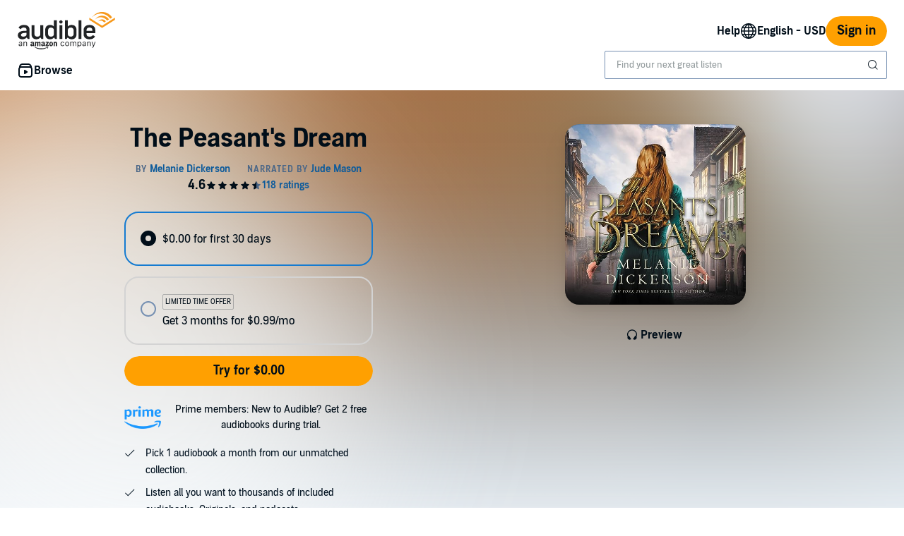

--- FILE ---
content_type: application/x-javascript
request_url: https://m.media-amazon.com/images/I/51EkN1QFJrL.js?AUIClients/AudibleWebAddressAndPaymentsAssets
body_size: 15694
content:
'use strict';(function(t){var u=window.AmazonUIPageJS||window.P,v=u._namespace||u.attributeErrors,d=v?v("AudibleWebAddressAndPaymentsAssets",""):u;d.guardFatal?d.guardFatal(t)(d,window):d.execute(function(){t(d,window)})})(function(t,u,v){t.when("image").register("issuerIconUtility",(d)=>{function c(c=""){return h()[c]||{}}function h(){return u.adblCcIssuerIconsByImageTypeByIssuerName||{}}return{updateImage:function(f,a=""){a="string"===typeof a?a:a&&"BankAccount"===a.paymentType?"BankAccount":a&&
a.issuerName||"";"IMG"!==f.nodeName&&(f=f.querySelector("img"));const m=c(a);d.update(f,{source:m.vectorImageSource,fallbackSource:m.rasterImageSource});f.setAttribute("data-issuer-name",a);f.setAttribute("alt",a)},getIssuerIconByIssuerName:c,getIssuerIconsByIssuerName:h}});t.when("AudiblejQuery","refMarkers","StrictEvents","paymentsWidget_scrollIntoView","modal","toastMessage","processing","button","AudibleValidator","paymentsWidgetAjax","PaymentsWidgetDialog","PaymentsWidgetPaymentInstrument","PaymentsWidgetAddress",
"focus","accessibleClick","formPostUtil","urlUtil","ready").register("paymentsWidget",(d,c,h,f,a,m,e,p,n,k,r,q,b,T,I,J,P)=>{function D(){ba===v&&(ba=c.getSlotNameFromElement(U));return ba}function G(g,a,b,c){if(g&&(g.redirectUrl||g.response&&g.response.redirectUrl))u.location.href=g.redirectUrl||g.response&&g.response.redirectUrl;else{a=g&&(g.message||g.response&&g.response.error&&g.response.error.message)||a;let fa=!1;b&&!/^(add|edit)/.test(l.getCurrentViewName())&&(!1===(g&&g.error&&g.error.paymentExists)?
b.destroy():fa=b.showError(a));fa||((b=c.querySelector(".payments-widget-global-ajax-error"))?(d(b).removeClass("bc-pub-hidden").find(".payments-widget-error-text").text(a),f(b)):m(a));g&&g.response&&g.response.error&&g.response.error.failedFields&&g.response.error.failedFields.forEach(function(g){x.emit("_serverFieldError",{fieldName:g})});g&&g.response&&g.response.error&&g.response.error.verificationRateLimited&&(l.openPaymentsWidgetView(l.PAYMENTS_LIST_VIEW_NAME),B&&B.isOpen()&&M())}}function H(g,
a){g&&!/^(add|edit)/.test(l.getCurrentViewName())&&g.hideError();(g=a.querySelector(".payments-widget-global-ajax-error"))&&d(g).addClass("bc-pub-hidden")}function K(g,a){let b=q.getDefault();N(g.data(),function(c,d){ca?(c=Object.assign(g.data(),{statusStringKey:d.statusStringKey,statusSuccess:d.statusSuccess,csrfTokenValid:d.csrfTokenValid}),N(c,function(c,d){Q(c,d,b,g,a)},!0)):Q(c,d,b,g,a)})}function N(g,a,b=!1){k.setDefaultPayment(g,E(),D(),a,b)}function Q(g,a,b,c,n){g?(b&&b.data({isDefault:!1}),
c.data({isDefault:!0}),x.emit("changeDefaultPayment",{paymentInstrument:c,oldPaymentInstrument:b}),d(".adbl-is-default").removeClass("adbl-is-default").addClass("adbl-not-default"),c.wrapper.classList.remove("adbl-not-default"),c.wrapper.classList.add("adbl-is-default"),(b=a.response&&a.response.status&&a.response.status.message)&&m(b),H(c,z)):G(a,ta,c,z);n&&n(g,a)}function V(g){C?(F.startLoading(),g(function(g,a,b){F.stopLoading();L(z,b,g,a)})):R(y,g)}function R(g,a){g.startLoading();let b=g.getContent(),
c=g.getHeader();b.innerHTML='\x3cdiv class\x3d"bc-box bc-box-padding-medium"\x3e\x3c/div\x3e';c.innerHTML="";g.setHeight();g.startLoading();g.open();a(function(a,d,n){g.stopLoading();L(b,n,a,d,g);if(a=b.querySelector(".dialog-title-content"))c.innerHTML=a.innerHTML,g.setHeight()})}function L(g,a,b,c,d){c=c&&c.response||{};c.htmlString&&(g.innerHTML=c.htmlString,d&&T.trapFocus(d.getDialogEl()),r.init(g));b&&(b=c&&c.status||{},b.message&&m(b.message),a&&(l.getCurrentWidgetName()===l.PAYMENTS_WIDGET_NAME?
O=a:ha=a),x.emit("renderView",{widgetName:l.getCurrentWidgetName(),viewName:l.getCurrentViewName(),viewElement:g}))}function M(g){R(B,function(a){k.getEditPaymentView(g&&g.data(),E({isDialog:!0}),D(),function(b,c){a(b,c,g&&g.paymentId?l.EDIT_PAYMENT_VIEW_NAME:l.ADD_PAYMENT_VIEW_NAME);b?(da=g,H(g,W||z),X!==v&&d("#adbl-subs-conf-sticky-purchase-cta").addClass("bc-hidden")):G(c,ua,g,W||z)})})}function w(g){ia(g.data(),function(a,b){ca?(a=Object.assign(g.data(),{statusStringKey:b.statusStringKey,statusSuccess:b.statusSuccess,
csrfTokenValid:b.csrfTokenValid}),ia(a,function(a,b){ja(a,g,b)},!0)):ja(a,g,b)})}function ia(g,a,b=!1){k.deletePayment(g,E({isDialog:!C}),D(),a,b)}function ja(g,a,b){L(z,null,g,b,y);g?(x.emit("deletePayment",{paymentInstrument:a}),H(a,z)):G(b,va,a,z)}function wa(g,a){var b=B.isOpen()?B:y;let c=b?b.getContent():z;var e=d(c).find("form:visible");if(e.length)if(n.validateAll()){var w=ka(e);w=xa(w);var f=E(),p=!g||!g.paymentId;e=e.find('[name\x3d"useAsDefault"]');e={useAsDefault:!f.isMfaCase&&0===e.length||
!0===e.prop("checked")};w=d.extend(g&&g.data(),w,e);b=b?b:F;b.startLoading();e=l.getSelectedPaymentInstrument();var m=!f.setDefaultOnSelect,k="true"===d('[name\x3d"isCvvVerificationRequired"]').val();p&&(f.isVerifyCvv||k)&&(w.verifyCvv=!0,f.isVerifyCvv=!0);k={};k.paymentData=w;k.paymentInstrument=g;k.viewArgs=f;k.isAdd=p;k.callback=a;k.loader=b;k.contentElement=c;k.selectPaymentOnSuccess=m;k.oldSelectedPaymentInstrument=e;k.paymentData&&k.paymentData.addressLine1&&(k.paymentData.addressId="");ya(k)}else a&&
a(!1,g,()=>null)}function la(g,a){"OptedOut"===a?Y.add(g):"OptedOut"!==a&&Y.delete(g);return Array.from(Y).join(",")}function ya(g){g.paymentData.fullName&&(g.paymentData.accountHolderName=g.paymentData.fullName);ma(g,function(a,b){ca?(g.paymentData=za(g,b),Aa(g.paymentData)&&x.emit("mfaRedirect",{paymentData:g.paymentData}),ma(g,function(a,b){na(a,b,g)},!0)):na(a,b,g)})}function Aa(g){const a=g.isAlcFlow||g.isCardRegistrationMfaEnabled,b=g.isAuthenticationNeeded,c=g.authNParams;return g.isJPMFA&&
a&&b&&c}function za(g,a){return g.paymentInstrument?oa(g.paymentInstrument.data(),g,a):oa({},g,a)}function xa(g){if(g.cardExpirationMMYY){let a=g.cardExpirationMMYY.split("/");g.expirationMonth="0"===a[0][0]?a[0][1]:a[0];g.expirationYear=`20${a[1]}`}return g}function oa(g,a,b){return Object.assign(g,{statusStringKey:b.statusStringKey,statusSuccess:b.statusSuccess,addressFailure:b.addressFailure,cvvVerificationStatus:b.cvvVerificationStatus===v?!0:b.cvvVerificationStatus,failedAddressFields:b.failedAddressFields,
csrfTokenValid:b.csrfTokenValid,paymentId:b.paymentId,isAdd:a.isAdd,currentConsentState:b&&b.paymentMethodStorageConsent?b.paymentMethodStorageConsent.consentState:"OptedIn",nonConsentedPaymentInstrumentIds:la(b.paymentId,b&&b.paymentMethodStorageConsent?b.paymentMethodStorageConsent.consentState:"OptedIn"),isAlcFlow:Z.isAlcFlow,isCardRegistrationMfaEnabled:Z.isCardRegistrationMfaEnabled,isJPMFA:aa.isJpMfa,isAuthenticationNeeded:b.isAuthenticationNeeded,authNParams:Ba(b)})}function ma({paymentData:g,
viewArgs:b,selectPaymentOnSuccess:a},c,d=!1){k.editPayment(g,Object.assign(b,{isDialog:!C,selectPaymentOnSuccess:a}),D(),c,d)}function Ba(g){if(g.isAuthenticationNeeded&&g.authNParams)return{redirectionPath:g.authNParams.redirectionPath,redirectionParams:{inAppBrowser:!1,c:"audible",v:g.authNParams.redirectionParams.v,paymentMethodID:g.authNParams.redirectionParams.paymentMethodID,authContext:g.authNParams.redirectionParams.authContext,authorization:g.authNParams.redirectionParams.authorization,displayedCurrency:g.authNParams.redirectionParams.displayedCurrency,
mpID:g.authNParams.redirectionParams.mpID}}}function na(g,b,{paymentInstrument:a,isAdd:c,callback:d,loader:e,contentElement:n,selectPaymentOnSuccess:w,oldSelectedPaymentInstrument:f,paymentData:k}){if(c){var p=b&&b.response&&b.response.status&&b.response.status.paymentId;if(p)try{a=q.getById(p,b.response.htmlString)}catch(Ka){!0===g&&(g=!1,b&&b.response?(b.response.error=b.response.error||{},b.response.error.message=Ca):console.error("data or data.response is undefined"))}}else a.reload(b&&b.response&&
b.response.htmlString);let m=!0;p=()=>{m=!1};let h=!0,l=()=>{h=!1},r=!0,T=()=>{r=!1};d&&d(g,a,p,l,T);x.emit(c?"addPayment":"editPayment",{success:g,paymentInstrument:a,cancelUpdateUi:p,cancelStopLoader:l,cancelCloseDialog:T});pa({success:g,data:b,shouldUpdateUi:m,shouldCloseDialog:r,shouldStopLoader:h,paymentInstrument:a,loader:e,contentElement:n});g&&w&&(g=k.isAuthenticationNeeded,k.isAlcFlow&&g&&k.authNParams?x.emit("mfaRedirect",{paymentData:k}):x.emit("changeSelectedPayment",{paymentInstrument:a,
oldPaymentInstrument:f}))}function Da(b,a){let g=z;var c=d(g).find("form:visible");if(c.length){n.validateAll()||b&&b(!1,null,()=>null);c=ka(c);var e=F;e.startLoading();Ea(c,function(c,d){Fa(c,d,b,e,g,a)})}}function Fa(b,a,c,d,e,n){function g(){p=!1}function w(){m=!1}function f(){h=!1}let k=a&&a.response&&a.response.status?a.response.status.addressId:null,p=!0,m=!0,h=!0;c?c(b,k,g,w,f,d,p,h,m,n):Ga(b,a,k,d,g,w,f,e,p,h,m)}function Ga(b,a,c,d,e,n,w,f,k,p,m){x.emit("addAddress",{success:b,addressId:c,
cancelUpdateUi:e,cancelStopLoader:n,cancelCloseDialog:w});pa({viewName:l.VIEW_ADDRESS_VIEW_NAME,success:b,data:a,shouldUpdateUi:k,shouldCloseDialog:p,shouldStopLoader:m,loader:d,contentElement:f})}function Ea(b,a,c=!1){k.addAddress(b,E({isDialog:!C}),D(),a,c)}function ka(b){let a=b.find(":input:disabled").prop("disabled",!1),g={};d.each(b.serializeArray(),function(b,a){g[a.name]=a.value||""});a.prop("disabled",!0);return g}function pa({viewName:b=null,paymentInstrument:a=null,success:c,data:d,loader:e,
contentElement:n,shouldUpdateUi:w=!0,shouldCloseDialog:f=!0,shouldStopLoader:k=!0}){w&&(c&&(f||l.getCurrentViewName()===l.EDIT_PAYMENT_WIDGET_NAME)&&l.closeCurrentDialog(),L(z,b,c,d,y));c?H(a,n):G(d,Ha,a,n);k&&e.stopLoading()}function E(b){let a=d(".payments-configuration").data();if(!a.setDefaultOnSelect){let b=l.getSelectedPaymentInstrument();b&&(a.selectedPaymentId=b.paymentId,a.consentState=b.consentState,la(a.selectedPaymentId,a.consentState))}a.showClosePaymentsListButton=qa===l.SELECTED_PAYMENT_VIEW_NAME;
b=Object.assign(a,b);return Object.assign(b,Z)}function A(b,a){let g=b.split(/\s*,\s*/);I.live(g.map((b)=>`${b}:not(.bc-button)`).join(", "),a);I.live(g.map((b)=>`${b}.bc-button button`).join(", "),function(g){a.apply(d(this).closest(b).get(0),arguments)})}const l={},Ia=d(document);let X;t.when("tray").execute((b)=>X=b);l.PAYMENTS_WIDGET_NAME="paymentsWidget";l.EDIT_PAYMENT_WIDGET_NAME="editPaymentWidget";l.PAYMENTS_LIST_VIEW_NAME="paymentsList";l.MEMBERSHIP_BILLING_PAYMENTS_LIST_VIEW_NAME="membershipBillingPaymentsList";
l.SELECTED_PAYMENT_VIEW_NAME="selectedPayment";l.MINIMALISTIC_SELECTED_PAYMENT_VIEW_NAME="minimalisticSelectedPayment";l.ADD_PAYMENT_VIEW_NAME="addPayment";l.EDIT_PAYMENT_VIEW_NAME="editPayment";l.ADD_ADDRESS_VIEW_NAME="addAddress";l.VIEW_ADDRESS_VIEW_NAME="viewAddress";const Ja=[l.ADD_PAYMENT_VIEW_NAME,l.EDIT_PAYMENT_VIEW_NAME,l.ADD_ADDRESS_VIEW_NAME];let C,qa=d("#payments-widget-current-view").data("currentView"),O=qa,ha,da,Z=d(".payments-widget-configuration").data(),y,z,F,W,B,S=d("#genericErrorMessages"),
ta=S.data("default-set-failure"),ua=S.data("edit-fetch-failure"),Ha=S.data("edit-failure"),va=S.data("delete-failure"),Ca=S.data("non-accepted-add-card-failure");const aa=d(".payments-configuration").data(),ca=aa?aa.unifiedPaymentWidgetView:!1;let Y=new Set,x=new h("beforeChangeSelectedPayment changeSelectedPayment changeDefaultPayment addPayment addAddress editPayment deletePayment confirmSelectedPayment formIsValid _formIsValid formNotValid _formNotValid renderView _serverFieldError mfaRedirect".split(" "));
l.on=x.on.bind(x);l.off=x.off.bind(x);l._emit=x.emit.bind(x);l.isPaymentsWidgetDialogOpen=()=>y&&y.isOpen();l.getCurrentWidgetName=()=>B.isOpen()?l.EDIT_PAYMENT_WIDGET_NAME:C||y.isOpen()?l.PAYMENTS_WIDGET_NAME:null;l.getCurrentViewName=()=>{switch(l.getCurrentWidgetName()){case l.PAYMENTS_WIDGET_NAME:return O;case l.EDIT_PAYMENT_WIDGET_NAME:return ha;default:return null}};l.isFormView=()=>-1<Ja.indexOf(l.getCurrentViewName());let ra;l.getSelectedPaymentInstrument=()=>{if(O===l.PAYMENTS_LIST_VIEW_NAME||
O===l.MEMBERSHIP_BILLING_PAYMENTS_LIST_VIEW_NAME){let b=d('.payments-widget-valid [name\x3d"paymentInstrument_isSelected_radio"]').filter(":checked");if(b.length)return q.getByElement(b.get(0))}else if(O===l.SELECTED_PAYMENT_VIEW_NAME||O===l.MINIMALISTIC_SELECTED_PAYMENT_VIEW_NAME)return q.getByElement(z.querySelector(".payments-widget-payment-instrument"));return ra};x.on("confirmSelectedPayment",(b,a)=>{ra=a.paymentInstrument});l.getSelectedAddress=()=>{let a=document.querySelector(".payments-widget-address");
return a&&b.getByElement(a)};l.openPaymentsWidgetView=(b,a)=>{C||C||(Y.clear(),y.open());V((g)=>{function c(c,d,e){g(d,e,b);d?H(c,z):G(e,"An unknown error occurred.",c,z);a&&a(d)}switch(b){case l.PAYMENTS_LIST_VIEW_NAME:k.getPaymentListView(E({isDialog:!C}),D(),function(b,a){c(null,b,a)});break;case l.MEMBERSHIP_BILLING_PAYMENTS_LIST_VIEW_NAME:k.getMembershipBillingPaymentListView(E({isDialog:!C}),D(),function(b,a){c(null,b,a)});break;case l.ADD_ADDRESS_VIEW_NAME:k.getAddAddressView(E({isDialog:!C}),
D(),function(b,a){c(null,b,a)});break;default:throw c(null,!1,null),new TypeError(`Invalid view name: ${b}`);}})};l.closeCurrentDialog=()=>{let b=B.isOpen()?B:y;b&&(y&&y!==b?y.open():(b.close(),X!==v&&d("#adbl-subs-conf-sticky-purchase-cta").removeClass("bc-hidden")))};I.live("#paymentsWidgetAddAndEditDialog .bc-trigger.modal-close",(b)=>{b.preventDefault();y&&y.open()});l.closeAllDialogs=()=>{let b=B.isOpen()?B:y;b&&b.close()};l.startPaymentsWidgetLoader=()=>F.startLoading();l.stopPaymentsWidgetLoader=
()=>F.stopLoading();l.startEditPaymentWidgetLoader=()=>B.startLoading();l.stopEditPaymentWidgetLoader=()=>B.stopLoading();l.savePayment=(b)=>wa(da,b);l.saveAddress=(b,a)=>Da(b,a);let sa=!0;l.isEnabled=()=>sa;let U;h=document.getElementById("paymentsWidgetDialog");C=!h;if(h)y=new r(h),z=y.getContent(),F=y;else if(U=document.querySelector(".payments-widget-inline-wrapper"))z=U.querySelector(".payments-widget-content"),e=e(U),F={startLoading:e.activate,stopLoading:e.deactivate};else return sa=!1,l;W=
document.getElementById("paymentsWidgetAddAndEditDialog");B=new r(W);let ba;x.on("_formIsValid",function(b,a){C&&l.getCurrentWidgetName()===l.PAYMENTS_WIDGET_NAME&&l.isFormView()&&x.emit("formIsValid",a)});x.on("_formNotValid",function(b,a){C&&l.getCurrentWidgetName()===l.PAYMENTS_WIDGET_NAME&&l.isFormView()&&x.emit("formNotValid",a)});(function(){let b=String(u.location.href).match(/failedPaymentId=([^&$]*)/);if(b=b&&b[1]){let a={};document.cookie.split(";").forEach((b)=>{const [g,c]=b.trim().split("\x3d");
a[g]=c});const g=`failedPaymentId${a["session-id"]}`;let c=[];a[g]&&(c=JSON.parse(JSON.parse(a[g])));c.push(b);c=Array.from(new Set(c));document.cookie=`${g}=${JSON.stringify(JSON.stringify(c))}; expires=0; path=/; domain=.audible.com`}})();(function(){u.location.href&&document.referrer&&(-1===u.location.href.indexOf("/subscription/confirmation")||-1===document.referrer.indexOf("/subscription/confirmation")&&-1===u.location.href.indexOf("failedPaymentId"))&&document.cookie.split(";").every((b)=>{var [b]=
b.trim().split("\x3d");return-1!==b.indexOf("failedPaymentId")?(document.cookie=`${b}=; expires=0; path=/; domain=.audible.com`,!1):!0})})();A(".payments-widget-open-view-payments-list",function(b){b.preventDefault();l.openPaymentsWidgetView(l.PAYMENTS_LIST_VIEW_NAME)});A(".payments-widget-close-main-dialog",function(b){b.preventDefault();y&&y.close()});A(".payments-widget-edit-payment",function(b){b.preventDefault();M(q.getByElement(this))});A(".payments-widget-add-payment",function(b){b.preventDefault();
M()});A(".payments-widget-close-dialog",function(b){b.preventDefault();l.closeCurrentDialog();da=null});A(".payments-widget-save-and-close",function(b){b.preventDefault();d('[name\x3d"paymentType"]').val()?l.savePayment():l.saveAddress()});A(".payments-widget-delete-confirm",function(b){b.preventDefault();b=d(this).closest(".bc-modal").attr("id");b=document.querySelector(`.payments-widget-payment-instrument [data-trigger="${b}"]`);w(q.getByElement(b))});A(".delete-link, .default-delete",function(b){b=
q.getByElement(this);let a="deleteModal",g="";b&&(g=b.index,b.isDefault&&(a="defaultDeleteModal"));c.buildAndPost(a,D(),g)});A("#close-popover",function(b){b.preventDefault();d("#paymentsWidgetCvvInfo").addClass("bc-hidden")});A(".add-icon-for-card",function(b){b=document.getElementById("adbl_paymentswidget_address_form_for_card");let a=document.getElementById("adbl_paymentswidget_address_list_for_card");b.classList.remove("bc-pub-hidden");a.classList.add("bc-pub-hidden")});A(".add-icon-for-bank",
function(b){b=document.getElementById("adbl_paymentswidget_address_form_for_bank");let a=document.getElementById("adbl_paymentswidget_address_list_for_bank");b.classList.remove("bc-pub-hidden");a.classList.add("bc-pub-hidden")});let ea=l.getSelectedPaymentInstrument();Ia.on("change",'.payments-widget-valid [name\x3d"paymentInstrument_isSelected_radio"]',function(b){function c(){ea=e;x.emit("changeSelectedPayment",{paymentInstrument:e,oldPaymentInstrument:g})}let g=ea,e=q.getByElement(this),n=this,
w=E().setDefaultOnSelect&&!d("#makePaymentDefault").length;x.emit("beforeChangeSelectedPayment",{paymentInstrument:e,oldPaymentInstrument:g,cancelSetDefault:function(){w=!1}});if(E().isMfaCase&&!e.isDefault){document.getElementById("newPaymentInstrumentId").value=e.paymentId;document.getElementById("csrfToken").value=e.csrfToken;d('.payments-widget-valid [name\x3d"paymentInstrument_isSelected_radio"]').prop("disabled",!0);b=document.getElementById("mfaVerifyPaymentModal");let c=document.getElementById("mfaVerifyPaymentTray");
b&&a.toggle(b);c&&X.toggle(c)}else if(w&&!e.isDefault){let b=d('.payments-widget-valid [name\x3d"paymentInstrument_isSelected_radio"]');b.prop("disabled",!0);K(e,function(a,d){a?c():g?b.filter(`[value="${g.paymentId}"]`).prop("checked",!0):n.checked=!1;b.prop("disabled",!1)})}else c()});A("#mfa_verify_cancel",function(b){b=d('.payments-widget-valid [name\x3d"paymentInstrument_isSelected_radio"]');b.prop("disabled",!1);b.filter(`[value="${ea.paymentId}"]`).prop("checked",!0)});A(".payments-widget-payment-instrument",
function(b){b=d(b.target).parents().add(b.target);b.filter("a, button, textarea, .bc-trigger").length||d(b.filter("label").prop("control")).filter("a, button, textarea, .bc-trigger").length||(b=d(this).find('[name\x3d"paymentInstrument_isSelected_radio"]'),!b.length||b.prop("disabled")||b.prop("checked")||b.prop("checked",!0).trigger("change"))});A("#confirm-selection",function(b){function a(){y&&!g&&y.close();let b=l.getSelectedPaymentInstrument();x.emit("confirmSelectedPayment",{paymentInstrument:b})}
b=l.getSelectedPaymentInstrument();let c=d("#makePaymentDefault").prop("checked"),g=E().keepDialogOpenOnSuccess;b&&!b.isDefault&&c?(F.startLoading(),K(b,function(b,c){F.stopLoading();b&&a()})):a()});x.on("changeSelectedPayment",function(b,a){(b=document.querySelector("#confirm-selection"))&&p.enable(b);b=d("#makePaymentDefault");b.prop("disabled")||b.prop("checked",a.paymentInstrument.isDefault)});x.on("deletePayment",function(b,a){(b=l.getSelectedPaymentInstrument())&&b.paymentId===a.paymentInstrument.paymentId&&
(a=document.querySelector("#confirm-selection"))&&p.disable(a)});x.on("mfaRedirect",function(b,a){b=a.paymentData.isAuthenticationNeeded;var c=a.paymentData.isAlcFlow;(aa.isJpMfa||c)&&b&&(b=a.paymentData.authNParams.redirectionPath,a=a.paymentData.authNParams.redirectionParams,c=u.location.href,c=P.appendURLParameter(c,{addCardMfaComplete:"true"}),a.exitUrl=encodeURIComponent(c),J.formPost(b,a))});Z.isMfaForAddCardComplete&&l.openPaymentsWidgetView(l.PAYMENTS_LIST_VIEW_NAME);return l});t.when("PaymentsWidgetDataElement").register("PaymentsWidgetAddress",
(d)=>{function c(c){for(;c;){if(c.classList.contains("payments-widget-address"))return c;c=c.parentElement}return null}class h extends d{constructor(c){if(!c.classList.contains("payments-widget-address"))throw new TypeError("Invalid address wrapper");super(c)}getDataElement(){return this.wrapper.querySelector(".payments-widget-address-data")}getId(){return this.addressId}get _dataAttributesByJsKey(){return{addressId:{name:"data-address-id",type:"string"},accountHolderName:{name:"data-account-holder-name",
type:"string"},customerName:{name:"data-customer-name",type:"string"},addressLine1:{name:"data-address-line-1",type:"string"},addressLine2:{name:"data-address-line-2",type:"string"},city:{name:"data-city",type:"string"},state:{name:"data-state",type:"string"},zip:{name:"data-zip",type:"string"},phoneNumber:{name:"data-phone-number",type:"string"}}}static getById(c,a){return new h(h.getDataElementById(c,a))}static getByElement(d){return new h(c(d))}static getDataElementById(d,a){let f=document;a&&
(f=document.createElement("div"),f.innerHTML=a);d=f.querySelector('[data-address-id\x3d"'+d+'"]');return c(d)}}return h});t.when("AudiblejQuery","paymentsWidgetAjaxUtils","refMarkers").register("paymentsWidgetAjax",function(d,c,h){let f,a,m;const e=(d=d(".payments-configuration").data())?d.ajaxEndpointPrefix:"";d&&d.unifiedPaymentWidgetView?(f="/unified-payment/deactivate-payment-instrument",a="/unified-payment/update-payment-instrument",m="/unified-payment/update-payment-preference"):(f="/payments/delete",
a="/payments/edit",m="/payments/default");return{getEditPaymentView:function(a,d,k,f){if("function"!==typeof f)throw new TypeError("missing onComplete function");var n="";a&&a.index&&(n=a.index);d.ref=h.build("getEdit",k,n);c.post("/payments/editform",Object.assign({},d,a),e,f)},getPaymentListView:function(a,d,k){if(null===a||a===v)throw new TypeError("missing viewArgs object");if("function"!==typeof k)throw new TypeError("missing onComplete function");a.ref=h.build("getList",d,"");c.post("/payments/listview",
a,e,k)},getMembershipBillingPaymentListView:function(a,d,k){if(null===a||a===v)throw new TypeError("missing viewArgs object");if("function"!==typeof k)throw new TypeError("missing onComplete function");a.ref=h.build("getListForMembershipBilling",d,"");c.get("/payments/membershipbillinglistview",a,e,k)},getAddAddressView:function(a,d,k){if(null===a||a===v)throw new TypeError("missing viewArgs object");if("function"!==typeof k)throw new TypeError("missing onComplete function");a.ref=h.build("getAddAddress",
d,"");c.get("/payments/add-address",a,e,k)},deletePayment:function(a,d,k,m,q=!1){if(null===a||a===v)throw new TypeError("missing paymentData object");if(null===d||d===v)throw new TypeError("missing viewArgs object");if("function"!==typeof m)throw new TypeError("missing onComplete function");var b="";a&&a.index&&(b=a.index);d.ref=h.build("delete",k,b);c.post(q?"/payments/optimus/delete":f,Object.assign({},d,a),e,m)},editPayment:function(d,n,k,f,m=!1){if(null===d||d===v)throw new TypeError("missing paymentData object");
if(null===n||n===v)throw new TypeError("missing viewArgs object");if("function"!==typeof f)throw new TypeError("missing onComplete function");var b="";d&&d.index&&(b=d.index);n.ref=h.build("edit",k,b);c.post(m?"/payments/optimus/edit":a,Object.assign({},n,d),e,f)},addAddress:function(a,d,k,f,m=!1){if(null===a||a===v)throw new TypeError("missing addressData object");if(null===d||d===v)throw new TypeError("missing viewArgs object");if("function"!==typeof f)throw new TypeError("missing onComplete function");
d.ref=h.build("address",k,"");c.post(m?"/payments/optimus/address/add":"/payments/address/add",Object.assign({},d,a),e,f)},setDefaultPayment:function(a,d,f,r,q=!1){if(null===a||a===v||!a.paymentId)throw new TypeError("missing paymentData object");if(null===a.csrfToken||a.csrfToken===v)throw new TypeError("missing csrfToken");if("function"!==typeof r)throw new TypeError("missing onComplete function");var b="";a&&a.index&&(b=a.index);d.ref=h.build("default",f,b);c.post(q?"/payments/optimus/setdefaultpayment":
m,Object.assign({},d,a),e,r)}}});t.when("AudiblejQuery","ajax").register("paymentsWidgetAjaxUtils",function(d,c){function h(e,k,h,p,b){if("string"!==typeof e)throw new TypeError("missing/invalid method");if("string"!==typeof k)throw new TypeError("missing/invalid url");if(h&&0>["object","string"].indexOf(typeof h))throw new TypeError("invalid type for data (should be object or string)");if(b&&"function"!==typeof b)throw new TypeError("onComplete should be function");p&&(k=p+k);h="string"===typeof h?
h:f(h);var n;m&&(k=a(k,m));null!==h&&("GET"===e?k=a(k,h):n=h);return c({method:e.toUpperCase(),url:k,body:n,headers:{adpToken:d("#adpToken").data("adpToken")}},function(a,c){var d=!!String(a).match(/^2/),e=null;if(null!==a)if(null===c||c===v||""===c)e=null;else try{e=JSON.parse(c)}catch(G){e=c}b(d,e)})}function f(a){var c=null;if("string"===typeof a)c=a;else if(null!==a&&"object"===typeof a)for(var d in a)a.hasOwnProperty(d)&&(c=null===c?"":c+"\x26",c+=d+"\x3d"+encodeURIComponent(a[d]));return c}
function a(a,c){var d=a.slice(-1);return"?"===d||"\x26"===d?a+c:a.match(/^.+\?.+$/)?a+"\x26"+c:a+"?"+c}var m="",e=String(u.location.search).match(/\?.*(referrerPlatform=[^&]+)/);e&&(m+=e[1]+"\x26");(e=String(u.location.search).match(/\?.*(marketplaceId=[^&]+)/))&&(m+=e[1]+"\x26");(e=String(u.location.search).match(/\?.*(stringDebug=[^&]+)/))&&(m+=e[1]+"\x26");e=encodeURIComponent(u.location.href);var p=encodeURIComponent(u.location.pathname);m+="requestUrl\x3d"+e+"\x26";m+="relativeUrl\x3d"+p+"\x26";
return{ajax:h,get:function(a,c,d,e){return h("GET",a,c,d,e)},post:function(a,c,d,e){return h("POST",a,c,d,e)},renderFormData:f,addUrlParams:a}});t.register("PaymentsWidgetDataElement",()=>{class d{constructor(c){if(!c)throw new TypeError("Missing data element wrapper");this.wrapper=c;this._load()}static getById(){throw"Not implemented!";}reload(c){this._initDataElement(c);this._load()}data(c){return c===v?this._getData():this._setData(c)}getDataElement(){throw"Not implemented!";}getId(){throw"Not implemented!";
}get _dataAttributesByJsKey(){return null}_initDataElement(c){this.wrapper=this.constructor.getDataElementById(this.getId(),c)}_getData(){let c={};for(let d in this._dataAttributesByJsKey)this._dataAttributesByJsKey.hasOwnProperty(d)&&(c[d]=this[d]);return c}_setData(c){this._initDataElement();let d=this.getDataElement();for(let f in c)if(c.hasOwnProperty(f)){let a=this._getDataAttributeName(f);a&&d.setAttribute(a,c[f])}this._load()}_getDataAttributeName(c){return(c=this._dataAttributesByJsKey[c])&&
c.name}_load(){let c=this.getDataElement();for(let d in this._dataAttributesByJsKey)if(this._dataAttributesByJsKey.hasOwnProperty(d)){let f=this._dataAttributesByJsKey[d],a=c.getAttribute(f.name);switch(f.type){case "boolean":a="true"===a}this[d]=a}}destroy(){this.wrapper.parentElement&&this.wrapper.parentElement.removeChild(this.wrapper)}}return d});t.when("modal","processing","paymentsWidgetTrayHelper").execute(function(d,c,h){function f(a,f){t.register("PaymentsWidgetDialog",function(){var e=function(a){this.init(a)};
e.prototype={init:function(a){if(null===a||a===v)throw new TypeError("missing el argument");this.el=a;this.setHeight=e.setHeight(this.el);this._processing=c(this.getWrapper())},setHeight:function(){},toggle:function(){return e.toggle(this.el)},isOpen:function(){if(a){var c=this._getTrayEl();return c&&c.classList.contains("show-tray")}return(c=this._getModalEl())&&c.classList.contains("show")},open:function(){this.isOpen()||this.toggle()},close:function(){this.isOpen()&&(this.toggle(),this.stopLoading())},
getHeader:function(){return e.getHeader(this.el)},getContentWrapper:function(){return e.getContentWrapper(this.el)},getContent:function(){return e.getContent(this.el)},startLoading:function(){return this._processing.activate()},stopLoading:function(){return this._processing.deactivate()},getWrapper:function(){return a?this._getTrayEl():this._getModalContentEl()},_getTrayEl:function(){return this.el.classList.contains("bc-tray")?this.el:this.el.querySelector(".bc-tray")},_getModalEl:function(){return this.el.classList.contains("bc-modal")?
this.el:this.el.querySelector(".bc-modal")},_getModalContentEl:function(){return this.el.querySelector(".bc-modal-content")},getDialogEl:function(){return a?this._getTrayEl():this._getModalEl()}};e.trayOrModal=a?f:d;e.init=function(){a&&f.init.apply(f,arguments);d.init.apply(d,arguments)};e.toggle=e.trayOrModal.toggle;e.getHeader=function(c){return a?c.querySelector(".payments-widget-dialog-header"):c.querySelector(".bc-core-modal-title")};e.getContentWrapper=function(a){return a.querySelector(".payments-widget-dialog-content-wrapper")};
e.getContent=function(a){return a.querySelector(".payments-widget-dialog-content")};e.setHeight=function(c){return a?h.setHeight(c):function(){}};return e})}t.when("tray","mobile").execute(function(a){f(!0,a)});t.when("desktop").execute(function(a){f(!1,null)})});t.when("live","AudibleValidator").execute((d,c)=>{function h(d){if(d){var a=d.childNodes&&-1<d.selectedIndex&&d.children[d.selectedIndex].value;for(d=d.parentElement;d;){if(d.classList.contains("payments-widget-edit-payment-wrapper")){var f=
d;break}d=d.parentElement}d=f.querySelector(".payments-widget-credit-card-form");var e=f.querySelector(".payments-widget-bank-account-form"),h=document.getElementById("adbl_paymentswidget_address_form_for_card"),n=document.getElementById("adbl_paymentswidget_address_list_for_card"),k=document.getElementById("adbl_paymentswidget_address_form_for_bank"),r=document.getElementById("adbl_paymentswidget_address_list_for_bank");switch(a){case "CreditCard":d.classList.remove("bc-pub-hidden");e.classList.add("bc-pub-hidden");
null!==r&&(r.classList.remove("bc-pub-hidden"),k.classList.add("bc-pub-hidden"));break;case "BankAccount":e.classList.remove("bc-pub-hidden");d.classList.add("bc-pub-hidden");null!==n&&(n.classList.remove("bc-pub-hidden"),h.classList.add("bc-pub-hidden"));break;default:d.classList.remove("bc-pub-hidden"),e.classList.remove("bc-pub-hidden")}c.validateAll(f)}}d("change",".payments-widget-payment-type select",function(){h(this)});t.when("ready").execute(()=>h(document.querySelector(".payments-widget-payment-type select")))});
t.when("PaymentsWidgetDataElement","paymentsWidget_scrollIntoView").register("PaymentsWidgetPaymentInstrument",(d,c)=>{function h(a){for(;a;){if(a.classList.contains("payments-widget-payment-instrument"))return a;a=a.parentElement}return null}class f extends d{constructor(a){if(!a.classList.contains("payments-widget-payment-instrument"))throw new TypeError("Invalid payment instrument wrapper");super(a)}getDataElement(){return this.wrapper.querySelector(".payments-widget-payment-data")}getId(){return this.paymentId}get _dataAttributesByJsKey(){return{paymentId:{name:"data-payment-id",
type:"string"},billingAddressId:{name:"data-billing-address-id",type:"string"},paymentType:{name:"data-payment-type",type:"string"},tail:{name:"data-tail",type:"string"},accountHolderName:{name:"data-account-holder-name",type:"string"},isValid:{name:"data-is-valid",type:"boolean"},isDefault:{name:"data-is-default",type:"boolean"},issuerName:{name:"data-issuer-name",type:"string"},displayIssuerName:{name:"data-display-issuer-name",type:"string"},bankName:{name:"data-bank-name",type:"string"},csrfToken:{name:"data-csrf-token",
type:"string"},index:{name:"data-index",type:"integer"},consentState:{name:"data-consent-State",type:"string"}}}showError(a){if(this.wrapper){let d=this.getErrorElement();if(d)return this.wrapper.classList.add("payments-widget-error"),d.querySelector(".payments-widget-error-text").innerText=a,d.classList.remove("bc-pub-hidden"),"none"===d.style.display&&(d.style.display=""),c(d),!0}return!1}hideError(){if(this.wrapper){let a=this.getErrorElement();if(a)return this.wrapper.classList.remove("payments-widget-error"),
a.classList.add("bc-pub-hidden"),!0}return!1}getErrorElement(){return this.wrapper.querySelector(".payments-widget-payment-instrument-error")||this.getErrorSibling()}getErrorSibling(){return this.wrapper.nextElementSibling&&this.wrapper.nextElementSibling.classList.contains("payments-widget-payment-instrument-error")&&this.wrapper.nextElementSibling}destroy(){let a=this.getErrorSibling();a&&a.parentElement&&a.parentElement.removeChild(a);d.prototype.destroy.apply(this,arguments)}static getById(a,
c){return new f(f.getDataElementById(a,c))}static getByElement(a){return new f(h(a))}static getDataElementById(a,c){let d=document;c&&(d=document.createElement("div"),d.innerHTML=c);a=d.querySelector('[data-payment-id\x3d"'+a+'"]');return h(a)}static getDefault(){let a=document.querySelector('[data-is-default\x3d"true"]');return a?f.getByElement(a):null}}return f});t.when("AudiblejQuery","paymentsWidget","AudibleValidator","ready").execute((d,c,h)=>{function f(b){return document.querySelector('[name\x3d"'+
b+'"]')}function a(b){if(b=f(b))b.classList.add("payments-widget-server-error-field"),b.setAttribute(q,b.value)}function m(b){if(b=f(b))b.classList.add("adbl-field-error"),(b=n(b))&&b.classList.remove("bc-pub-hidden")}function e(b){if(b=f(b))b.classList.remove("adbl-field-error"),(b=n(b))&&b.classList.add("bc-pub-hidden")}function p(b){return(b=f(b))&&b.hasAttribute(q)?String(b.value)!==String(b.getAttribute(q)):!0}function n(b){return b.nextElementSibling&&b.nextElementSibling.classList.contains("payments-widget-invalid-error")&&
b.nextElementSibling}const k=d(document);var r=[{serverErrorFields:["zipCode","state"],highlightFields:["zipCode","state"],dismissOnChangeFields:["country","zipCode","state"]}];c.on("_serverFieldError",(b,c)=>{if(b=f(c.fieldName)){var e=n(b);!e&&(e=document.getElementById("adbl_paymentswidget_invalid_error"))&&(e=e.cloneNode(!0),e.id="",b.parentNode.insertBefore(e,b.nextSibling));(e=r.find((b)=>-1<b.serverErrorFields.indexOf(c.fieldName)))?(e.highlightFields.forEach((b)=>m(b)),e.dismissOnChangeFields.forEach((b)=>
a(b))):(m(c.fieldName),a(c.fieldName));h._addSaveBlocker(d(b),"server-error")}});k.on("input change","input, select, textarea",function(b){var a=this.getAttribute("name");if(a&&this.classList.contains("payments-widget-server-error-field"))if(b=r.find((b)=>-1<b.dismissOnChangeFields.indexOf(a)))c=b.dismissOnChangeFields.every((b)=>!p(b)),b.highlightFields.forEach((b)=>{c?(m(b),h._addSaveBlocker(d(f(b)),"server-error")):(e(b),h._removeSaveBlocker(d(f(b)),"server-error"))});else{var c=!p(a);c?m(a):e(a);
c?h._addSaveBlocker(d(this),"server-error"):h._removeSaveBlocker(d(this),"server-error")}});var q="data-payments-widget-error-initial-value"});t.when("debounce").register("paymentsWidgetTrayHelper",function(d){return{setHeight:function(c){c=c||document;return d(function(){var d=0,f=u.innerHeight||document.documentElement.clientHeight||document.body.clientHeight,a=c.querySelectorAll(".tray-fixed");[].forEach.call(a,function(a,c){d+=a.offsetHeight});a=c.querySelector(".tray-wrapper");a.style.maxHeight=
"none";a.style.height=f-d+"px"})}}});(function(){"function"!=typeof Object.assign&&(Object.assign=function(d,c){if(null==d)throw new TypeError("Cannot convert undefined or null to object");for(var h=Object(d),f=1;f<arguments.length;f++){var a=arguments[f];if(null!=a)for(var m in a)Object.prototype.hasOwnProperty.call(a,m)&&(h[m]=a[m])}return h});Array.prototype.find||Object.defineProperty(Array.prototype,"find",{value:function(d,c){if(null==this)throw new TypeError('"this" is null or not defined');
var h=Object(this),f=h.length>>>0;if("function"!==typeof d)throw new TypeError("predicate must be a function");for(var a=0;a<f;){var m=h[a];if(d.call(c,m,a,h))return m;a++}return v}})})();t.when("focus","paymentsWidget","refMarkers","live","modal").execute((d,c,h,f,a)=>{function m(c){if(!c)throw Error("No trigger button!");var b=c.getAttribute("data-action-ref-marker-feature-code");if(b){var d=c.getAttribute("data-action-ref-marker-counter");d=h.build(b,c,d)}b=c.getAttribute("data-action");switch(b){case "trigger":b=
d;d=c.getAttribute("data-trigger-type");var f=c.getAttribute("data-trigger-id");f=document.getElementById(f);if("modal"===d)a.toggle(f);else if("tray"===d)p.toggle(f);else throw Error(`Invalid dialog type "${d}"`);e(c,f);h.post(b);break;case "redirect":b=d;c=c.getAttribute("data-url");if(!c)throw Error(`Invalid url "${c}"`);b&&(n.test(c)?c=c.replace(n,`$1${b}`):(d=c.indexOf("?"),-1<d&&(c=`${c.slice(0,d)}/ref=${b}${c.slice(d)}`)));u.location=c;break;case "formsubmit":b=(c=c.getAttribute("data-form-id"))&&
document.getElementById(c);if(!b)throw Error(`Invalid form "${c}"`);b.submit();break;default:throw Error(`Invalid action "${b}"`);}}function e(a,b){!a.getAttribute("data-shift-focus")&&b&&(a=b.querySelector(d.FOCUSABLE_SELECTOR))&&d.change({focusElement:a,isFocusOnLayer:!0})()}let p;t.when("tray").execute((a)=>p=a);const n=/((?:\/|\?|&)ref=)[^?&]+/;let k=null,r=null;f("click",".account-details-require-valid-payment-then-action",function(a){null===k&&(k="true"===this.getAttribute("data-has-valid-payment"));
if(k)m(this);else{r=this;if(a=this.getAttribute("data-payments-widget-ref-marker-feature-code")){let b=this.getAttribute("data-payments-widget-ref-marker-counter");h.buildAndPost(a,this,b)}c.openPaymentsWidgetView(c.PAYMENTS_LIST_VIEW_NAME);e(this,document.getElementById("paymentsWidgetDialog"))}});c.on("addPayment",function(a,b){b.success&&(k=!0,c.isPaymentsWidgetDialogOpen()&&r&&(b.cancelUpdateUi(),m(r)))});c.on("confirmSelectedPayment",function(a,b){k=!0;r&&m(r)})});t.when("AudiblejQuery").execute(function(d){d(document).on("click",
"#sepa-mandate-print",function(){d(document.body).addClass("sepa-printing");d(".ui-it-header-logo").addClass("show-for-printing");d(".hide-for-printing").addClass("bc-pub-hidden");u.print();d(".hide-for-printing").removeClass("bc-pub-hidden")})});t.when("AudiblejQuery").register("formPostUtil",function(d){return{formPost:function(c,h,f){c=d("\x3cform/\x3e",{action:c,method:"POST",target:f&&f.target});for(let a in h)h.hasOwnProperty(a)&&c.append(d("\x3cinput\x3e",{type:"hidden",name:a,value:h[a]}));
d("body").append(c);d(c).submit()}}});t.when("AudiblejQuery").register("urlUtil",function(d){return{appendURLParameter:function(c,h){if(h===v)return c;h=d.param(h);return h.length?-1===c.indexOf("?")?c+"?"+h:c+"\x26"+h:c}}});t.register("addressUtility",()=>{const d={US:/^\d{5}([\-]\d{4})?$/,CA:/^[ABCEGHJKLMNPRSTVXYabceghjklmnprstvxy]{1}\d{1}[A-Za-z]{1} *\d{1}[A-Za-z]{1}\d{1}$/,AU:/^\d{4}$/,GB:/^[a-zA-Z0-9 ]{6,8}$/,DE:/^\d{5}$/,FR:/^\d{5}$/,NZ:/^\d{4}$/,AT:/^\d{4}$/,BR:/^\d{5}[\-]\d{3}$/,DEFAULT:/^[A-Za-z\d\s-]{1,20}$/},
c=/^\s*[\d\s\-.\(\)\+]*\s*$/;return{isValidPostalCode:function(c,f){f=f.trim().toUpperCase();return(d[c]||d.DEFAULT).test(f)},isValidPhoneNumber:function(d){if(!d)return!0;if(!c.test(d))return!1;d=d.replace(/\D/g,"");return 9<=d.length&&20>d.length}}});t.when("button","debounce","paymentsWidget_scrollIntoView","AudiblejQuery","ready").register("AudibleValidator",function(d,c,h,f){function a(b){return f(b).not(f(`.${"bc-pub-hidden"} ${b}, .${"bc-pub-hidden"}${b}`))}const m=f(document),e=/^#/;let p=
0,n=[],k;class r{constructor(b,a,c,d){this.validator=b;this.triggerEvent=a;this.$wrapper=c;this.displayError=d;this.validationId=this.getValidationId();this.isDuplicateValidation()||(this.isValid=this.validate())}isDuplicateValidation(){let b;this.triggerEvent&&this.triggerEvent.originalEvent&&(b=this.triggerEvent.originalEvent._adblValidationsById=this.triggerEvent.originalEvent._adblValidationsById||{});if(b){let a=b[this.validationId]=b[this.validationId]||0;this.displayError&&b[this.validationId]++;
if(1<a)return!0}return!1}validate(){var a=this.getField().val();a=this.validator._isValid(a,this.getField(),this.$wrapper);this.blockSave(a);a?this.hideError():this.displayError?this.showError():this.deferError();return a}blockSave(a){if(this.validator.blockSaveOnFail){var b=this.getField(),c=this.validationId;a=!a;if(!b||"boolean"!==typeof a)throw new TypeError("Invalid arguments to blockSave()");a?q._addSaveBlocker(b,c):q._removeSaveBlocker(b,c)}}showError(){if(!this.fieldHasError()||this.fieldHasErrorFromThisValidator())this.getError().removeClass("bc-pub-hidden"),
this.$wrapper.addClass("adbl-error-state"),this.getField().attr("aria-invalid","true"),this.addErrorId(),this.removeDeferredError(),this.addCurrentFieldError()}hideError(){this.getError().addClass("bc-pub-hidden");this.$wrapper.removeClass("adbl-error-state");this.getField().attr("aria-invalid","false");this.removeDeferredError();this.removeCurrentFieldError()}deferError(){this.$wrapper.addClass("adbl-deferred-error-state");this.getError().addClass("adbl-deferred-error");this.addCurrentFieldError()}addErrorId(){let a=
this.getError();if(a.length){var c=this.getField();if(c.length&&!c.attr("aria-describedby")){let b=a.prop("id");b||(b=this.getFieldId()+"_error",a.prop("id",b));c.attr("aria-describedby",b)}}}getCurrentFieldErrorValidationId(){return this.$wrapper.data("data-adbl-current-field-error")}fieldHasError(){let a=this.getCurrentFieldErrorValidationId();return null!==a&&a!==v}fieldHasErrorFromThisValidator(){return this.validationId===this.getCurrentFieldErrorValidationId()}addCurrentFieldError(){this.$wrapper.data("data-adbl-current-field-error",
this.validationId)}removeCurrentFieldError(){this.$wrapper.data("data-adbl-current-field-error",null)}removeDeferredError(){this.$wrapper.removeClass("adbl-deferred-error-state");this.getError().removeClass("adbl-deferred-error")}getField(){let b=this.$wrapper.find(this.validator.fieldSelector);b.length||(b=this.$wrapper.filter(this.validator.fieldSelector));!b.length&&e.test(this.validator.fieldSelector)&&(b=a(this.validator.fieldSelector));return b}getError(){let b=this.$wrapper.find(this.validator.errorSelector);
!b.length&&e.test(this.validator.errorSelector)&&(b=a(this.validator.errorSelector));return b}getValidationId(){return`${this.getFieldId()}_${this.validator.validatorId}`}getFieldId(){let a=this.validator.fieldId;a===v&&(a=this.getField().attr("id"));a||(a=this.$wrapper.attr("id"));a||(a=this.getField().attr("name"));a||(a=`field_${p++}`);return a}}class q{constructor(a,c,d,e){if("string"!==typeof a||"string"!==typeof c||"function"!==typeof d)throw new TypeError("Invalid arguments for Validator constructor");
this.wrapperSelector=a;this.errorSelector=c;this.isValidCallback=d;e=e||{};this.triggerValidationEvent=e.triggerValidationEvent||"input blur";this.fieldSelector=e.fieldSelector||"input, select, textarea";this.blockSaveOnFail=!1!==e.blockSaveOnFail;this.fieldId=e.fieldId;this.validatorId=e.validatorId||`validator_${p++}`;this.deferErrors=!1!==e.deferErrors;n.push(this);let b=this;m.on("adbl.validate",this.wrapperSelector,function(a){b._validate(a,f(this),!0)});m.on("adbl.validate-deferred",this.wrapperSelector,
function(a){b._validate(a,f(this),!1)});let k=[];this.fieldSelector.split(/,\s*/).forEach(function(a){k.push(`${this.wrapperSelector} ${a}`)},this);k=k.join(", ");m.on(this.triggerValidationEvent,k,function(a){b._validate(a,f(this).closest(b.wrapperSelector),!0)});if("input blur"!==this.triggerValidationEvent)m.on("input blur",k,function(a){let c=f(this).closest(b.wrapperSelector);b._hasError(c)&&b._validate(a,c,!0)});m.on("input blur",k,function(a){b._validate(a,f(this).closest(b.wrapperSelector),
!1)});f(()=>b.validateAll())}static create(a,c,d,e){return new q(a,c,d,e)}static validate(a,c){a=f(a);a.length&&a.trigger(c?"adbl.validate":"adbl.validate-deferred")}static validateAll(a,c){let b=!0;n.forEach((d)=>{d.validateAll(a,c)||(b=!1)});return b}static clearState(){f(".adbl-save-blocker").removeClass("adbl-save-blocker")}static init(a){q.clearState();q.validateAll(a)}static _addSaveBlocker(a,c){k(!1);a.each(function(){const a=f(this);let b=a.attr("adblFieldBlockers")||"";-1===b.indexOf(c)&&
(a.addClass("adbl-save-blocker"),b+=","+c,a.attr("adblFieldBlockers",b))})}static _removeSaveBlocker(b,c){b.each(function(){const b=f(this);let d=b.attr("adblFieldBlockers");d&&(d=d.replace(","+c,""));b.attr("adblFieldBlockers",d);d||(b.removeClass("adbl-save-blocker"),k(!a(".adbl-save-blocker").length))})}validateAll(b,c){if(null===c||c===v)c=this.deferErrors;let d=this;b=b?f(b).find(d.wrapperSelector):a(d.wrapperSelector);let e=!0;b.length?b.each(function(){d._validate(null,f(this),!c)||(e=!1)}):
f(".adbl-card-registration-disabled").length?m.trigger("AudibleValidator.formNotValid"):k(!a(".adbl-save-blocker").length);return e}_validate(a,c,d){return(new r(this,a,c,d)).isValid}_hasError(a){return a.hasClass("adbl-error-state")}_isValid(a,c,d){a=this.isValidCallback(a,c,d);if("boolean"!==typeof a)throw new TypeError("isValid must return a boolean");return a}}k=c((a)=>{let b=document.querySelector(".adbl-save-button");a?(b&&("ADBL-BUTTON"===b.nodeName?b.disabled=!1:d.enable(b)),m.trigger("AudibleValidator.formIsValid")):
(b&&("ADBL-BUTTON"===b.nodeName?b.disabled=!0:d.disable(b)),m.trigger("AudibleValidator.formNotValid"))});m.on("click",".adbl-save-button",function(b){b.preventDefault();q.validateAll(null,!1)||(b=a(".adbl-error-state").get(0),h(b))});return q});t.when("AudiblejQuery","AudibleValidator","paymentsWidget","addressUtility","paymentUtility","issuerIconUtility").execute(function(d,c,h,f,a,m){function e(a){return a.closest("form")}function p(a){return!a||!u.adblCreditCardIssuerNamesWithoutExpirationDate||
0>u.adblCreditCardIssuerNamesWithoutExpirationDate.indexOf(a)}function n(a){return a.replace(D,"")}function k(a,b,e){b===L&&e===M||d.ajax({url:K,method:"GET",dataType:"json",data:{countryCode:b,postalCode:e},success:(b)=>{let e=0<a.find(V).length;if(!b||!b.city||!b.state&&e)b.city===v&&a.find(Q).val(""),R(b);else{var f=b.city,w=d.trim(b.state).toUpperCase();c.validate(a.find(Q).val(f));e&&(b=a.find(V).find("option").each(function(){let a=d(this);if(d.trim(a.text()).toUpperCase()===w||a.val().toUpperCase()===
w)return a.prop("selected",!0).trigger("change"),!1}).end(),c.validate(b.get(0),!1))}},error:(a,b,c)=>R(c)})}function r(a){let b=a.find(".payments-widget-country-dropdown select").val();if(u.adblCountriesThatSupportAddressValidation&&-1<u.adblCountriesThatSupportAddressValidation.indexOf(b)){let c=a.find(N).find("input").val();f.isValidPostalCode(b,c)&&k(a,b,c);M=c}L=b}const q=d(document),b=d(".payments-configuration").data(),t=b?b.ajaxEndpointPrefix:"";h.on("renderView",function(a,b){c.init(b.viewElement)});
q.on("AudibleValidator.formIsValid",function(){h._emit("_formIsValid")});q.on("AudibleValidator.formNotValid",function(){h._emit("_formNotValid")});var I=function(a,b,c){var e=!1;b.each(function(){if(!d(this).val())return e=!0,!1});e&&!c.find(".adbl-required-error").length&&(a=c.prop("class"),a=a.includes("adbl-payments-credit-card-cvv-required")?d("#adbl_payments_credit_card_cvv_missing"):a.includes("adbl-payments-credit-card-number-required")?d("#adbl_payments_credit_card_number_missing"):a.includes("adbl-payments-full-name-required")?
d("#adbl_payments_full_name_missing"):a.includes("adbl-payments-address-line-1-required")?d("#adbl_payments_address_line_1_missing"):a.includes("adbl-payments-postal-code-required")?d("#adbl_payments_postal_code_missing"):a.includes("adbl-payments-city-name-required")?d("#adbl_payments_city_name_missing"):a.includes("adbl-payments-geo-sub-required")?d("#adbl_payments_geo_sub_missing"):a.includes("adbl-payments-card-expiration-month-required")?d("#adbl_payments_card_expiration_month_missing"):a.includes("adbl-payments-card-expiration-year-required")?
d("#adbl_payments_card_expiration_year_missing"):a.includes("adbl-payments-bank-account-number-required")?d("#adbl_payments_bank_account_number_missing"):a.includes("adbl-payments-bank-routing-number-required")?d("#adbl_payments_bank_routing_number_missing"):d("#adbl_paymentswidget_required_error"),a.length&&a.clone().removeAttr("id").appendTo(c));return!e};c.create(".adbl-required-field",".adbl-required-error",I);c.create(".adbl-slow-required-field",".adbl-required-error",I,{triggerValidationEvent:"blur"});
c.create(".mosaic_payment_bank_account_wrapper",".payments-widget-bank-account-number-error",function(a,b,c){if(!a)return!0;a=a.replace(/\s/g,"");return 14<=a.length&&34>=a.length},{triggerValidationEvent:"blur"});c.create(".mosaic_payment_bank_bic_wrapper",".payments-widget-bic-error",function(a,b,c){if(!a)return!0;a=a.replace(/\s/g,"");return 8<=a.length&&11>=a.length},{triggerValidationEvent:"blur"});q.on("input",".mosaic-payment-widget-input-routing-number",function(a){a=a.target;a.value=a.value.replace(/\s/g,
"").toUpperCase()});q.on("input",".mosaic-payment-widget-input-bank-account-number",function(a){var b=a.target,c=b.selectionEnd;a=a.originalEvent.inputType;var d=b.value.replace(/\s/g,"");b.value=d.replace(/(.{4})/g,"$1 ").trim().toUpperCase();var e=c;" "===b.value.charAt(c-1)&&"deleteContentBackward"!==a&&"insertFromPaste"!==a&&(e+=1);"insertFromPaste"===a&&(e+=Math.floor(d.length/4));b.selectionStart=e;b.selectionEnd=e});let J="",P=!1,D=/[^0-9]/gi,G=/(\w{4}(?=.))/g;q.on("keydown",".payments-widget-credit-card-number input",
function(a){var b=d(this);a=a.target.selectionStart;b=b.val();J=n(b);P=" "===b.charAt(a)}).on("input",".payments-widget-credit-card-number input",function(b){var f=d(this),k=b.target;let h=k.selectionStart,w=f.val();b=J.replace(G,"$1 ");let r=0;1<w.length-b.length&&(r=w.length-b.length);var q=n(w);if(q===J||19<q.length)f.val(b),k.selectionEnd=h;else{b=e(f);q=n(w);var t=q.length-J.length;1<t&&(0===(h-r)%4&&(h+=1),h=h+Math.floor(t/4)-(r-t),2===h-t%5||3===h-t%5&&3===r%4)&&(h+=1);if(P&&q.length>J.length||
h===w.length&&4<q.length&&1===q.length%4)h+=1;f.val(q.replace(G,"$1 "));k.selectionEnd=h;P=!1;f="";6<=q.length&&(f=a.getCcIssuerName(q));k=b.find(".payments-widget-credit-card-number").find(".adbl-issuer-icon");m.updateImage(k.get(0),f);k=b.find(".payments-widget-expiration-month select, .payments-widget-expiration-year select")||b.find(".payments-widget-expiration-mmyy select");f=!p(f);f!==k.prop("disabled")&&(k.prop("disabled",f),f?(b.find(".payments-widget-expiration-field").each(function(){d(this).addClass("bc-pub-hidden")}),
b.find(".payments-widget-amazon-store-card-no-expiration-msg").removeClass("bc-pub-hidden")):(b.find(".payments-widget-expiration-field").each(function(){d(this).removeClass("bc-pub-hidden")}),b.find(".payments-widget-amazon-store-card-no-expiration-msg").addClass("bc-pub-hidden")),f&&k.each(function(){d(this).val("")}),c.validateAll(b.find(".payments-widget-expiration-date")))}});c.create(".payments-widget-credit-card-number",".payments-widget-credit-card-issuer-not-accepted-error",function(b,c,
d){b=n(b);if(!b)return!0;c=a.getCcIssuerName(b);return null!==c&&a.isValidCcNumber(b,c)},{triggerValidationEvent:"blur"});c.create(".payments-widget-card-cvv-number",".payments-widget-card-cvv-number-error",function(b,c){c=e(c);b=c.find(".payments-widget-credit-card-number").find("input").val();b=n(b);c=c.find(".payments-widget-card-cvv-number").find("input").val();if(!c||!b)return!0;b=a.getCcIssuerName(b);if(null===b||b===v)return!1;"AmericanExpress"!==b&&(b="Others");return a.isValidCvvNumber(c,
b)},{triggerValidationEvent:"blur"});c.create(".payments-widget-expiration-date",".payments-widget-expired-credit-card-error",function(b,c,d){a:{b=e(d);if(c=n(b.find(".payments-widget-credit-card-number input").val()||""))if(c=a.getCcIssuerName(c),!p(c)){b=!1;break a}c=b.find(".payments-widget-expiration-month select").val();d=b.find(".payments-widget-expiration-year select").val();c=parseInt(c,10)-1;d=parseInt(d,10);b=new Date;b=d<b.getFullYear()||d===b.getFullYear()&&c<b.getMonth()}return!b},{triggerValidationEvent:"change",
deferErrors:!!u.adblAccountDetailsIsNewCard});c.create(".payments-widget-expiration-field",".adbl-required-error",function(b,c,d){var f=e(d);if(f=n(f.find(".payments-widget-credit-card-number input").val()||""))if(f=a.getCcIssuerName(f),!p(f))return!0;return I(b,c,d)});var H="/payments/countries/subs",K="/payments/address/lookup";t&&(H=t+H,K=t+K);q.on("change",".payments-widget-country-dropdown select",function(a){a=d(this);let f=a.val(),k=e(a);d.ajax({url:H,method:"GET",dataType:"json",data:{countryCode:f,
isMosaicMigrationRevampedEnabled:b?b.isMosaicMigrationRevampedEnabled:""},success:(a)=>{a&&a.response&&a.response.htmlString?(c.validate(k.find(".payments-widget-geo-sub-dropdown-container").html(a.response.htmlString)),k.find(".payments-widget-geo-sub-dropdown-error").addClass("bc-pub-hidden"),r(k)):k.find(".payments-widget-geo-sub-dropdown-error").removeClass("bc-pub-hidden")},error:(a,b,c)=>k.find(".payments-widget-geo-sub-dropdown-error").show()})});var N=".payments-widget-postal-code",Q=".payments-widget-billing-city",
V=".payments-widget-geo-sub-dropdown select",R=function(a){console.error("ajax error looking up address ["+K+"]: "+("string"===typeof a?a:a&&(a.error||a.message)||"unknown error"))};let L,M;q.on("input",N,function(){r(e(d(this)))});c.create(N,".payments-widget-invalid-postal-code-error",function(a,b,c){b=e(c).find(".payments-widget-country-dropdown select").val();return a&&b?!u.adblCountriesThatSupportAddressValidation||0>u.adblCountriesThatSupportAddressValidation.indexOf(b)?!0:f.isValidPostalCode(b,
a):!0},{triggerValidationEvent:"blur"});c.create(".payments-widget-phone-number",".payments-widget-invalid-phone-number-error",function(a){return f.isValidPhoneNumber(a)},{triggerValidationEvent:"blur"});c.create(".payments-widget-consent-required",".payments-widget-consent-required-error",function(a,b,c){a=e(c).find(".payments-widget-consent-required").find("input");if(!a)return!0;for(const b of a)if(b.checked)return!0;return!1},{triggerValidationEvent:"blur"});c.create(".payments-widget-address-list-required",
".payments-widget-address-list-required-error",function(a,b,c){a=e(c).find(".payments-widget-address-list-required").find("input");if(!a)return!0;for(const b of a)if(b.checked)return!0;return!1},{triggerValidationEvent:"blur"})});t.register("paymentUtility",()=>{function d(a){for(let c in f)if(f[c].test(a))return c;return null}function c(c){return(!c||-1<a.indexOf(c))&&u.adblAllowedCreditCardIssuerNamesByCOP!==v&&-1<u.adblAllowedCreditCardIssuerNamesByCOP.indexOf(c)}function h(a){for(var c=0,d=!1,
e=a.length-1;0<=e;e--){var b=parseInt(a.substring(e,e+1));d&&(b*=2,9<b&&(b-=9));c+=b;d=!d}return 0===c%10}const f={AmericanExpress:/^3[47]/,DinersClub:/^3(0[0-5]|[68][0-9])/,Discover:/^6(011|4[456789]|5)/,enRoute:/^(2014|2149)/,JapanCreditBureau:/^(2131|1800|35)/,Maestro:/^(5[0678]|6304|6390|67)/,MasterCard:/^(5[1-5]|2[2-7])/,Visa:/^4/,AmazonPLCC:/^604578/},a=Object.keys(f),m={AmericanExpress:/^3[47][0-9]{13}$/,DinersClub:/^3(?:0[0-5]|[68][0-9])[0-9]{11}$/,Discover:/^6(?:011|5[0-9]{2})[0-9]{12}$/,
enRoute:/^(2014|2149)/,JapanCreditBureau:/^(?:2131|1800|35\d{3})\d{11}$/,Maestro:/(?:(?:5[0678]\\d\\d|6304|6390|67\\d\\d)\\d{8,15})/,MasterCard:/^5[1-5][0-9]{14}|^(222[1-9]|22[3-9]\\d|2[3-6]\\d{2}|27[0-1]\\d|2720)[0-9]{12}$/,Visa:/^4[0-9]{12}(?:[0-9]{3})?$/,AmazonPLCC:/^604578[0-9]{10}/},e={AmericanExpress:/^[0-9]{4}$/,Others:/^[0-9]{3}$/},p=["enRoute"];return{getCcIssuerName:d,isValidCcIssuer:c,isValidCcNumber:function(a,e){return(e=e?e:d(a))&&m[e].test(a)?c(e)&&(-1<p.indexOf(e)||h(a)):!1},isValidCvvNumber:function(a,
c){return e[c].test(a)?!0:!1},isValidLuhn:h}});t.when("AudiblejQuery","ready").register("apxWidget",(d)=>{const c={},h=document.querySelector('input[name\x3d"isAmazonMarketplace"]');let f="";f=h&&"true"===h.value?"/hz/audible/payments/get-apx-widget-response":"/payments/get-apx-widget-response";c.isApxWidgetPresent=()=>{const a=document.querySelector('input[name\x3d"isApxWidgetPresent"]');return a&&"true"===a.value};c.getCheckoutConfFormSubmitUrl=()=>{const a=document.querySelector('input[name\x3d"apxCheckoutConfFormSubmitUrl"]');
return a?a.value:null};c.getAPXErrorParam=()=>{const a=document.querySelector('input[name\x3d"apxErrorParam"]');return a?a.value:null};c.getPageName=()=>document.querySelector(".apx-widget-configuration").getAttribute("data-page-name");c.getWidgetName=()=>document.querySelector(".apx-widget-configuration").getAttribute("data-widget-name");c.getAudiblePaymentData=()=>{const a=document.querySelector(".apx-payments-widget-payment-data");return a?a.dataset||null:null};c.getAPXWidgetResponse=(a,h)=>{var e=
d('input[name\x3d"ppw-widgetState"]');let m=e&&e[0]?d(e[0].form):null;null===m&&(m=d("#apx-widget-form"),m.append(e));e=m?m.serialize():null;a&&(e=e?`${e}&${a}`:`${a}`);(a=c.getWidgetName())&&(e=e?`${e}&widgetName=${a}`:`widgetName=${a}`);(a=c.getPageName())&&(e=e?`${e}&pageName=${a}`:`pageName=${a}`);return d.ajax({url:f,method:"POST",data:`${e}&showAmznLopSignalBanner=false`,success:function(a){h&&"function"===typeof h&&h(null,a&&null!==a.widgetResponse?a:null)},error:function(a,c,d){console.error(`Ajax error retrieving APX widget response [${f}]`);
console.error(d);h&&"function"===typeof h&&h(d,null)}})};c.populateModal=function(a){if(a){var d=document.getElementById("apx-widget-response");d&&a.widgetResponse&&(d.innerHTML=a.widgetResponse);d=document.getElementsByName("isApxWidgetPresent");0<d.length&&a.isAPXWidgetPresent&&(d[0].value=a.isAPXWidgetPresent);if(a.audiblePaymentInstrument){d=c.parseStringToJSON(a.audiblePaymentInstrument);let e=document.getElementsByClassName("apx-payments-widget-payment-data");d&&e&&0<e.length&&(e[0].setAttribute("data-payment-id",
`${d.paymentMethodId}`),e[0].setAttribute("data-billing-address-id",`${d.billingAddressID}`),e[0].setAttribute("data-tail",`${d.tail}`),e[0].setAttribute("data-is-valid",`${a.isValid}`),e[0].setAttribute("data-has-valid-address",`${"VALID"===d.addressStatus}`),e[0].setAttribute("data-consent-state",`${d.consentState}`))}c.renderAPXWidgetForm(a);c.preventFormReload()}};c.renderAPXWidgetForm=function(a){let c=document.getElementById("apxWidgetModal");var d=document.getElementById("apx-widget-form");
let f=document.getElementsByClassName("apx_widget_surface_bottom_margin");a.includeAPXForm&&f&&0<f.length?(d=document.createElement("form"),d.setAttribute("id","apx-widget-form"),d.setAttribute("method","post"),d.setAttribute("action",`${a.apxFormSubmitUrl}`),d.appendChild(c),f[0].replaceWith(d)):!a.includeAPXForm&&d&&(a=document.createElement("div"),a.setAttribute("class","apx_widget_surface_bottom_margin"),a.appendChild(c),d.replaceWith(a))};c.preventFormReload=function(){let a=document.getElementById("apx-widget-form");
a&&a.elements&&0<a.elements.length&&a.addEventListener("submit",function(a){a.preventDefault();c.getAPXWidgetResponse("",(a,d)=>{d&&c.populateModal(d)})})};c.parseStringToJSON=(a)=>{function c(a){var e={result:{},currentKey:"",currentValue:"",isInKey:!0,bracketCount:0};for(let h=0;h<a.length;h++){var f=a[h];0<e.bracketCount||"{"===f||"}"===f?(e=Object.assign({},e),"{"===f?(e.bracketCount++,e.currentValue=1===e.bracketCount?"":e.currentValue+f):"}"===f?(e.bracketCount--,0===e.bracketCount?(e.result[e.currentKey]=
c(e.currentValue),e.currentKey="",e.currentValue="",e.isInKey=!0):e.currentValue+=f):e.currentValue+=f):(e=Object.assign({},e),e.isInKey?"\x3d"===f?(e.isInKey=!1,e.currentKey=d(e.currentKey)):e.currentKey+=f:","===f&&0===e.bracketCount?(e.result[e.currentKey]=d(e.currentValue),e.currentKey="",e.currentValue="",e.isInKey=!0):e.currentValue+=f)}e.currentKey&&e.currentValue&&(e.result[e.currentKey]=d(e.currentValue));return e.result}const d=(a)=>a.replace(/^"(.*)"$/,"$1").replace(/,/g,"").trim();a=c(a);
return 0<Object.keys(a).length?a[Object.keys(a)[0]]:null};return c});t.when("modal","apxWidget","ready").register("apxWidgetDialog",(d,c)=>({toggle:()=>{const h=document.getElementById("apxWidgetDialog");h&&(d.toggle(h),c.getAPXWidgetResponse("",(d,a)=>{a&&c.populateModal(a)}))},doesDialogExist:()=>{const c=document.getElementById("apxWidgetDialog");return null!==c&&c!==v}}));t.register("paymentsWidget_scroll",function(){function d(c){return.5>c?4*c*c*c:(c-1)*(2*c-2)*(2*c-2)+1}return function(c,h,
f,a){function m(){var f=+new Date-n;f>=a?c.scrollTop=h:(c.scrollTop=Math.round(d(f/a)*p+e),setTimeout(m))}h=Math.min(Math.round(h),c.scrollHeight-(c===(document.scrollingElement||document.documentElement)?u.innerHeight||document.documentElement.clientHeight||document.body.clientHeight:c.clientHeight));if(!1===f)c.scrollTop=h;else{a=a||300;var e=c.scrollTop,p=h-e,n=+new Date;m()}}});t.when("paymentsWidget_scroll").register("paymentsWidget_scrollIntoView",function(d){function c(a){return"auto"===a||
"scroll"===a}function h(a,c){return u.getComputedStyle?u.getComputedStyle(a,null).getPropertyValue(c):a.style[c]}var f=document.scrollingElement||document.documentElement;return function(a,m){m=!1!==m;a:{var e=a;if(e instanceof HTMLElement){for(;e&&e!==document;){var p=e;if(c(h(p,"overflow"))||c(h(p,"overflow-y"))||c(h(p,"overflow-x")))break a;e=e.parentNode}e=f}else e=void 0}if(e!==f){var n=e.style.position;e!==f&&0>["absolute","fixed","relative"].indexOf(n)&&(e.style.position="relative")}p=a.offsetTop;
for(var k=a;k.offsetParent;){k=k.offsetParent;if(e===f){if(k===document.body||k===document.documentElement)break}else if(k===e)break;p+=k.offsetTop}k=0;if(e===f){var r=document.querySelector(".bc-nav-mobile-header");r&&(k=r.clientHeight)}if(p<e.scrollTop+k)d(e,p-k,m);else{for(r=a;r&&!r.clientHeight;)r=r.parentNode;r=p+(r&&r.clientHeight||0);var q=e===f?u.innerHeight||document.documentElement.clientHeight||document.body.clientHeight:e.clientHeight;r>e.scrollTop+q-0&&(a.offsetHeight>q-k?d(e,p-k,m):
d(e,r-q,m))}e!==f&&(e.style.position=n||null)}})});